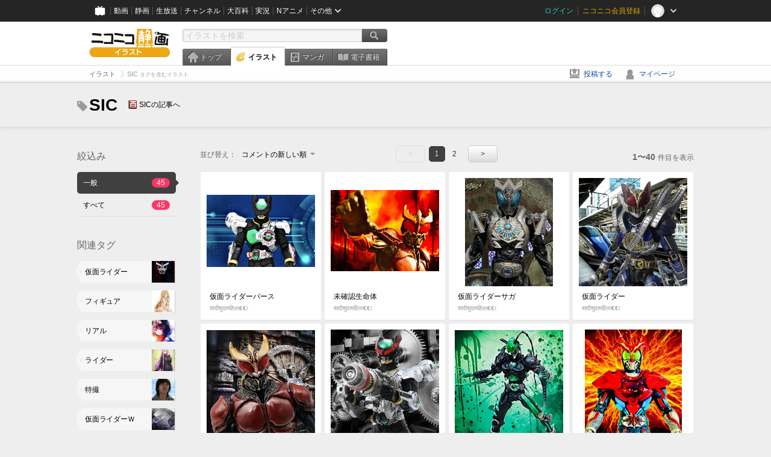

--- FILE ---
content_type: text/html; charset=UTF-8
request_url: https://ext.seiga.nicovideo.jp/tag/SIC
body_size: 6848
content:
<!DOCTYPE html>
<!--[if IE 7 ]>    <html lang="ja" class="ie7 ielte8 ielte9"> <![endif]-->
<!--[if IE 8 ]>    <html lang="ja" class="ie8 ielte8 ielte9"> <![endif]-->
<!--[if IE 9 ]>    <html lang="ja" class="ie9 ielte9"> <![endif]-->
<!--[if lt IE 9]>  <script src="/js/lib/html5shiv.js"></script> <![endif]-->
<!--[if !(IE)]><!--> <html lang="ja" xmlns:og="http://ogp.me/ns#" xmlns:mixi="http://mixi-platform.com/ns#"> <!--<![endif]-->

<head>
<meta http-equiv="X-UA-Compatible" content="IE=Edge,chrome=1"/>
<meta http-equiv="Content-Type" content="text/html; charset=utf-8">
<meta http-equiv="Content-Script-Type" content="text/javascript">
<meta http-equiv="Content-Style-Type" content="text/css">
<meta name="description" content="「SIC」のイラストを&quot;ニコニコ静画&quot;で検索！">
<meta name="copyright" content="&copy; DWANGO Co., Ltd.">
<meta name="keywords" content="SIC,イラスト,画像,ニコニコ">
<meta name="google-site-verification" content="X1ARxKsFZK8gXr39X1KnF8tzHbcCj5lVZ-jQB0VwS-I" />
<meta name="mixi-check-robots" content="noimage" />
<title>SIC - ニコニコ静画 (イラスト)</title>
<link rel="start" href="https://seiga.nicovideo.jp/tag/SIC" />
<link rel="next" href="https://seiga.nicovideo.jp/tag/SIC?page=2" />
<link rel="shortcut icon" href="/favicon.ico">
<link rel="stylesheet" type="text/css" href="/css/common/common_l.css?gfuk3e">
<!--[if IE 7]>
<link rel="stylesheet" type="text/css" href="/css/manga/ie7.css">
<![endif]-->
<script src="/js/common.min.js?q0xrj7" type="text/javascript"></script>
<script src="/js/illust/common.min.js?jpmmug" type="text/javascript"></script>
<script src="/js/illust/list.min.js?jwixbo" type="text/javascript"></script>
<!-- Google Tag Manager -->
<script type="text/javascript">
(function(win) {
var window = win;
var userId = "";
var loginStatus = "not_login";
var memberStatus = null;
var data = {};
data.user = {
user_id: parseInt(userId, 10) || null,
login_status: loginStatus,
member_status: memberStatus
};
window.NicoGoogleTagManagerDataLayer = [];
window.NicoGoogleTagManagerDataLayer.push(data);
})(window);
</script>
<script>(function(w,d,s,l,i){w[l]=w[l]||[];w[l].push({'gtm.start':
new Date().getTime(),event:'gtm.js'});var f=d.getElementsByTagName(s)[0],
j=d.createElement(s),dl=l!='dataLayer'?'&l='+l:'';j.async=true;j.src=
'https://www.googletagmanager.com/gtm.js?id='+i+dl;f.parentNode.insertBefore(j,f);
})(window,document,'script','NicoGoogleTagManagerDataLayer','GTM-KXT7G5G');</script>
<!-- End Google Tag Manager -->    
<link rel="stylesheet" type="text/css" href="/css/illust/all_l.css?babgzv">
<script src="https://res.ads.nicovideo.jp/assets/js/ads2.js?ref=seiga" type="text/javascript"></script>
<link rel="stylesheet" type="text/css" href="/css/dist/app.min.css?p5xzmh">
<script type="text/javascript" src="/js/dist/app.bundle.js?r8dm5h"></script>
</head>

<body>
<div id="CommonHeader"></div>
<style>
#CommonHeader {
position: relative;
width: 100%;
min-height: 36px;
z-index: 100000;
margin: 0;
padding: 0;
background-color: #252525;
}
</style>
<script>
(function() {
var commonHeaderParams = {"frontendId":56,"site":"seiga","user":{"isLogin":false},"customization":{"size":{"maxWidth":"984px"},"helpLink":{"href":"https:\/\/qa.nicovideo.jp\/category\/show\/402"},"logoutNextUrl":"\/tag\/SIC","nextUrl":"\/tag\/SIC","mypageUrl":"\/my\/","userPanelServiceLinksLabel":"\u30cb\u30b3\u30cb\u30b3\u9759\u753b\u30e1\u30cb\u30e5\u30fc","userPanelLinks":[{"href":"\/my\/clip","label":"\u30af\u30ea\u30c3\u30d7\u3057\u305f\u30a4\u30e9\u30b9\u30c8"},{"href":"\/my\/personalize","label":"\u30a4\u30e9\u30b9\u30c8\u5b9a\u70b9\u89b3\u6e2c"},{"href":"\/my\/image","label":"\u6295\u7a3f\u30a4\u30e9\u30b9\u30c8"},{"href":"\/illust\/ranking\/","label":"\u30a4\u30e9\u30b9\u30c8\u30e9\u30f3\u30ad\u30f3\u30b0"},{"href":"\/manga\/my\/favorite","label":"\u304a\u6c17\u306b\u5165\u308a\u6f2b\u753b"},{"href":"\/manga\/create","label":"\u6295\u7a3f\u30de\u30f3\u30ac"},{"href":"\/manga\/my\/bought","label":"\u8cfc\u5165\u3057\u305f\u30de\u30f3\u30ac"},{"href":"\/manga\/ranking\/","label":"\u30de\u30f3\u30ac\u30e9\u30f3\u30ad\u30f3\u30b0"},{"href":"https:\/\/user.nicoebook.jp\/app\/n3\/my\/books","label":"\u8cfc\u5165\u3057\u305f\u66f8\u7c4d"}]}};
var commonHeaderCustomParams =  { customization: { userPanelServiceLinksLabel: 'イラストメニュー', userPanelLinks: [ { href: '/illust/ranking/', label: 'ランキング' }, { href: '/my/clip', label: 'クリップ' }, { href: '/my/personalize', label: '定点観測' }, { href: '/my/image', label: '投稿イラスト' } ] } } ;
if (commonHeaderCustomParams.customization) {
keys = ['userPanelLinks', 'userPanelServiceLinksLabel'];
keys.forEach(function(key) {
if (commonHeaderCustomParams.customization.hasOwnProperty(key)) {
commonHeaderParams.customization[key] = commonHeaderCustomParams.customization[key];
}
});
}
window.onCommonHeaderReady = function(commonHeader) {
window.commonHeader = commonHeader;
commonHeader.mount('#CommonHeader', commonHeaderParams);
commonHeader.on('commonHeader:fixedDisabledChanged', function(params) {
onChangeHeaderFixed(params.isFixedDisabled);
});
onChangeHeaderFixed(commonHeader.isFixedDisabled);
function onChangeHeaderFixed(isFixedDisabled) {
var bodyElement = document.querySelector('body');
if (bodyElement) {
isFixedDisabled ?
bodyElement.classList.add('nofix') : bodyElement.classList.remove('nofix');
}
}
};
})();
</script>
<script type="text/javascript" src="https://common-header.nimg.jp/3.1.4/pc/CommonHeaderLoader.min.js"></script>  <div id="wrapper">
<div id="header_block">
<div>
<div id="header" class="header_mode">
<div id="header_cnt" class="cfix">
<div id="logo" class="mt10">
<h1>
<a href="/illust/?track=home" >
<img src="/img/common/logo_illust.png" alt="ニコニコ静画&nbsp;イラスト">
</a>
</h1>
</div>
<div id="sg_menu_search">
<div id="sg_search_box">
<form id="head_search_form" action="search" method="get">
<input type="text" name="q" id="bar_search" placeholder="イラストを検索" class="search_form_text header_left edited" maxlength="510">
<input id="search_button" type="image" src="/img/common/header/btn_search.png" alt="検索">
</form>
</div>
</div>
<script type="text/javascript">
(function($,window,searchTarget){
$(function(){
search.init("search", searchTarget);
});
})
(jQuery,window,"illust");
</script>
<div id="ad_468_60">
<div id="ads_pc_seiga_header"></div>
</div>        <div id="sg_global_navi" class="cfix">
<ul id="sg_global_navi_main" data-active="illust">
<li><a class="sg_navi_top" href="/?track=global_navi_top">トップ</a></li>
<li><a class="sg_navi_illust" href="/illust/?track=global_navi_illust">イラスト</a></li>
<li><a class="sg_navi_manga" href="https://manga.nicovideo.jp//?track=global_navi_illust">マンガ</a></li>
<li><a class="sg_navi_book" href="https://nicoebook.jp/?track=global_navi_illust">電子書籍</a></li>
</ul>
<script>
(function($){
var active = $("#sg_global_navi_main").data("active");
if (active == 'shunga') {
active = 'illust';
} else if (active == 'my') {
active = 'top';
}
$("#sg_global_navi_main").find("li .sg_navi_"+active).addClass("active");
})
(jQuery)
</script>
</div>
</div>
<div class="sg_global_bar cfix">
<ul class="sg_pankuzu">
<li itemscope itemtype="http://data-vocabulary.org/Breadcrumb"><a href="/illust/" itemprop="url"><span itemprop="title">イラスト</span></a></li>
<li class="active" itemscope itemtype="http://data-vocabulary.org/Breadcrumb"><span itemprop="title">SIC<span class="pankuzu_suffix">&nbsp;タグを含むイラスト</span></span></li>
</ul>
<ul id="sg_global_navi_sub">
<li><a class="sg_navi_create" href="/illust/create?track=global_navi_top">投稿する</a></li>
<li><a class="sg_navi_my" rel="nofollow" href="/my/?track=global_navi_top">マイページ</a></li>
</ul>
</div>
</div>
</div>    </div>

<section class="list_head_bar"
id="ko_tagwatch"
data-id=""
data-query="SIC"
data-is_active="false">
<div class="inner">
<h1><span class="icon_tag_big"></span>SIC</h1>
<ul class="list_header_nav">
<li class="nico_article"><span class="icon_dic"></span><a href="http://dic.nicovideo.jp/a/SIC" target="_blank">SICの記事へ</a></li>
</ul>
</div>
</section>
<section class="list_head_bar_min"
id="ko_tagwatch_min"
data-id=""
data-query="SIC"
data-is_active="false">
<div class="inner">
<h1><span class="icon_tag_big"></span>SIC</h1>
<ul class="list_header_nav">
<li class="nico_article"><span class="icon_dic"></span><a href="http://dic.nicovideo.jp/a/SIC" target="_blank">SICの記事へ</a></li>
</ul>
</div>
</section>


<!-- #content -->
<div id="content" class="list" data-view_mode="tag_search">

  <!-- #side -->
  <div id="side">
    <section class="refine">
      <h2>絞込み</h2>
      <ul class="refine_list">
        
  
  
<li>
  <a href="/tag/SIC" class="selected">
    <span class="target_name">一般</span>
    <span class="count ">45</span>
  </a>
</li>
        
  
        
<li>
  <a href="/tag/SIC?target=illust_all" class="">
    <span class="target_name">すべて</span>
    <span class="count ">45</span>
  </a>
</li>
      </ul>
    </section>

          <section class="relation_tags">
        <h2>関連タグ</h2>
        <ul class="relation_tag_list">
                      <li class="tag_large"><a href="/tag/%E4%BB%AE%E9%9D%A2%E3%83%A9%E3%82%A4%E3%83%80%E3%83%BC"><span class="tag_txt">仮面ライダー</span><span class="thum"><img src="https://lohas.nicoseiga.jp//thumb/1291362cz?" alt=""></span></a></li>
                      <li class="tag_large"><a href="/tag/%E3%83%95%E3%82%A3%E3%82%AE%E3%83%A5%E3%82%A2"><span class="tag_txt">フィギュア</span><span class="thum"><img src="https://lohas.nicoseiga.jp//thumb/2326171cz?" alt=""></span></a></li>
                      <li class="tag_large"><a href="/tag/%E3%83%AA%E3%82%A2%E3%83%AB"><span class="tag_txt">リアル</span><span class="thum"><img src="https://lohas.nicoseiga.jp//thumb/2828484cz?" alt=""></span></a></li>
                      <li class="tag_large"><a href="/tag/%E3%83%A9%E3%82%A4%E3%83%80%E3%83%BC"><span class="tag_txt">ライダー</span><span class="thum"><img src="https://lohas.nicoseiga.jp//thumb/3291058cz?" alt=""></span></a></li>
                      <li class="tag_large"><a href="/tag/%E7%89%B9%E6%92%AE"><span class="tag_txt">特撮</span><span class="thum"><img src="https://lohas.nicoseiga.jp//thumb/1125209cz?" alt=""></span></a></li>
                      <li class="tag_large"><a href="/tag/%E4%BB%AE%E9%9D%A2%E3%83%A9%E3%82%A4%E3%83%80%E3%83%BC%EF%BC%B7"><span class="tag_txt">仮面ライダーＷ</span><span class="thum"><img src="https://lohas.nicoseiga.jp//thumb/2120826cz?" alt=""></span></a></li>
                      <li class="tag_large"><a href="/tag/%E4%BB%AE%E9%9D%A2%E3%83%A9%E3%82%A4%E3%83%80%E3%83%BC%E3%82%AA%E3%83%BC%E3%82%BA"><span class="tag_txt">仮面ライダーオーズ</span><span class="thum"><img src="https://lohas.nicoseiga.jp//thumb/2224117cz?" alt=""></span></a></li>
                  </ul>
      </section>

        <aside id="ads_pc_seiga_aside" class="ad" data-ads_scroll_following="true" style="z-index: -1;"></aside>
  </div>
  <!-- //#side -->

  <!-- #main -->
  <div id="main">

    
          <!-- .controll -->
      <div class="controll">
        <div class="sort"> 並び替え：
          <div class="sort_form">
            <div class="dummy"><span>コメントの新しい順</span></div>
            <select class="reload_onchange" basepath="/tag/SIC" queries=""><option value="image_created">投稿の新しい順</option><option value="image_created_a">投稿の古い順</option><option value="comment_created" selected="selected">コメントの新しい順</option><option value="comment_created_a">コメントの古い順</option><option value="clip_created">クリップ追加が新しい順</option><option value="clip_created_a">クリップ追加が古い順</option><option value="image_view">閲覧数の多い順</option><option value="image_view_a">閲覧数の少ない順</option><option value="comment_count">コメントの多い順</option><option value="comment_count_a">コメントの少ない順</option><option value="clip_count">クリップの多い順</option><option value="clip_count_a">クリップの少ない順</option></select>
          </div>
        </div>
        <ul class="pager">
      <li class="prev disabled">&lt;</li>
  
            <li class="current_index">1</li>
                <li> <a href="/tag/SIC?page=2"> 2 </a> </li>
      
      <li class="next"> <a href="/tag/SIC?page=2" rel="next"> &gt; </a> </li>
  </ul>        <p class="page_count"><strong>1〜40</strong>件目を表示</p>
      </div>
      <!-- //.controll -->

      <!-- .illust_list -->
      <div class="illust_list">
        <ul class="item_list autopagerize_page_element">
                      <li class="list_item list_no_trim2"><a href="/seiga/im11507438"> <span class="thum"><img src="https://lohas.nicoseiga.jp//thumb/11507438uz?1730146167" alt="仮面ライダーバース"></span>
  <ul class="illust_info">
    <li class="title">仮面ライダーバース</li>
                  <li class="user">शादीशुदामहिला€€/</li>
            </ul>
  <ul class="illust_count">
    <li class="view"><span class="icon_view"></span>27</li>
    <li class="comment"><span class="icon_comment"></span>0</li>
    <li class="clip"><span class="icon_clip"></span>0</li>
  </ul>
</a></li>                      <li class="list_item list_no_trim2"><a href="/seiga/im11508707"> <span class="thum"><img src="https://lohas.nicoseiga.jp//thumb/11508707uz?1730307881" alt="未確認生命体"></span>
  <ul class="illust_info">
    <li class="title">未確認生命体</li>
                  <li class="user">शादीशुदामहिला€€/</li>
            </ul>
  <ul class="illust_count">
    <li class="view"><span class="icon_view"></span>25</li>
    <li class="comment"><span class="icon_comment"></span>0</li>
    <li class="clip"><span class="icon_clip"></span>0</li>
  </ul>
</a></li>                      <li class="list_item list_no_trim2"><a href="/seiga/im11590153"> <span class="thum"><img src="https://lohas.nicoseiga.jp//thumb/11590153uz?1743775695" alt="仮面ライダーサガ"></span>
  <ul class="illust_info">
    <li class="title">仮面ライダーサガ</li>
                  <li class="user">शादीशुदामहिला€€/</li>
            </ul>
  <ul class="illust_count">
    <li class="view"><span class="icon_view"></span>21</li>
    <li class="comment"><span class="icon_comment"></span>0</li>
    <li class="clip"><span class="icon_clip"></span>0</li>
  </ul>
</a></li>                      <li class="list_item list_no_trim2"><a href="/seiga/im11590156"> <span class="thum"><img src="https://lohas.nicoseiga.jp//thumb/11590156uz?1743775837" alt="仮面ライダー"></span>
  <ul class="illust_info">
    <li class="title">仮面ライダー</li>
                  <li class="user">शादीशुदामहिला€€/</li>
            </ul>
  <ul class="illust_count">
    <li class="view"><span class="icon_view"></span>37</li>
    <li class="comment"><span class="icon_comment"></span>0</li>
    <li class="clip"><span class="icon_clip"></span>0</li>
  </ul>
</a></li>                      <li class="list_item list_no_trim2"><a href="/seiga/im11596418"> <span class="thum"><img src="https://lohas.nicoseiga.jp//thumb/11596418uz?1744880453" alt="クウガ"></span>
  <ul class="illust_info">
    <li class="title">クウガ</li>
                  <li class="user">शादीशुदामहिला€€/</li>
            </ul>
  <ul class="illust_count">
    <li class="view"><span class="icon_view"></span>34</li>
    <li class="comment"><span class="icon_comment"></span>0</li>
    <li class="clip"><span class="icon_clip"></span>0</li>
  </ul>
</a></li>                      <li class="list_item list_no_trim2"><a href="/seiga/im11590160"> <span class="thum"><img src="https://lohas.nicoseiga.jp//thumb/11590160uz?1743776023" alt="仮面ライダーバース"></span>
  <ul class="illust_info">
    <li class="title">仮面ライダーバース</li>
                  <li class="user">शादीशुदामहिला€€/</li>
            </ul>
  <ul class="illust_count">
    <li class="view"><span class="icon_view"></span>41</li>
    <li class="comment"><span class="icon_comment"></span>0</li>
    <li class="clip"><span class="icon_clip"></span>0</li>
  </ul>
</a></li>                      <li class="list_item list_no_trim2"><a href="/seiga/im11504845"> <span class="thum"><img src="https://lohas.nicoseiga.jp//thumb/11504845uz?1729811027" alt="ジョーカー"></span>
  <ul class="illust_info">
    <li class="title">ジョーカー</li>
                  <li class="user">शादीशुदामहिला€€/</li>
            </ul>
  <ul class="illust_count">
    <li class="view"><span class="icon_view"></span>39</li>
    <li class="comment"><span class="icon_comment"></span>0</li>
    <li class="clip"><span class="icon_clip"></span>0</li>
  </ul>
</a></li>                      <li class="list_item list_no_trim2"><a href="/seiga/im11504840"> <span class="thum"><img src="https://lohas.nicoseiga.jp//thumb/11504840uz?1729809649" alt="仮面ライダーストロンガー"></span>
  <ul class="illust_info">
    <li class="title">仮面ライダーストロンガー</li>
                  <li class="user">शादीशुदामहिला€€/</li>
            </ul>
  <ul class="illust_count">
    <li class="view"><span class="icon_view"></span>63</li>
    <li class="comment"><span class="icon_comment"></span>1</li>
    <li class="clip"><span class="icon_clip"></span>0</li>
  </ul>
</a></li>                      <li class="list_item list_no_trim2"><a href="/seiga/im11590158"> <span class="thum"><img src="https://lohas.nicoseiga.jp//thumb/11590158uz?1743775878" alt="仮面ライダー王蛇"></span>
  <ul class="illust_info">
    <li class="title">仮面ライダー王蛇</li>
                  <li class="user">शादीशुदामहिला€€/</li>
            </ul>
  <ul class="illust_count">
    <li class="view"><span class="icon_view"></span>23</li>
    <li class="comment"><span class="icon_comment"></span>0</li>
    <li class="clip"><span class="icon_clip"></span>0</li>
  </ul>
</a></li>                      <li class="list_item list_no_trim2"><a href="/seiga/im11590168"> <span class="thum"><img src="https://lohas.nicoseiga.jp//thumb/11590168uz?1743776650" alt="仮面ライダーブレイド"></span>
  <ul class="illust_info">
    <li class="title">仮面ライダーブレイド</li>
                  <li class="user">शादीशुदामहिला€€/</li>
            </ul>
  <ul class="illust_count">
    <li class="view"><span class="icon_view"></span>31</li>
    <li class="comment"><span class="icon_comment"></span>0</li>
    <li class="clip"><span class="icon_clip"></span>0</li>
  </ul>
</a></li>                      <li class="list_item list_no_trim2"><a href="/seiga/im11590166"> <span class="thum"><img src="https://lohas.nicoseiga.jp//thumb/11590166uz?1743776650" alt="仮面ライダーオーズ"></span>
  <ul class="illust_info">
    <li class="title">仮面ライダーオーズ</li>
                  <li class="user">शादीशुदामहिला€€/</li>
            </ul>
  <ul class="illust_count">
    <li class="view"><span class="icon_view"></span>34</li>
    <li class="comment"><span class="icon_comment"></span>0</li>
    <li class="clip"><span class="icon_clip"></span>0</li>
  </ul>
</a></li>                      <li class="list_item list_no_trim2"><a href="/seiga/im11590165"> <span class="thum"><img src="https://lohas.nicoseiga.jp//thumb/11590165uz?1743776404" alt="仮面ライダー"></span>
  <ul class="illust_info">
    <li class="title">仮面ライダー</li>
                  <li class="user">शादीशुदामहिला€€/</li>
            </ul>
  <ul class="illust_count">
    <li class="view"><span class="icon_view"></span>23</li>
    <li class="comment"><span class="icon_comment"></span>0</li>
    <li class="clip"><span class="icon_clip"></span>0</li>
  </ul>
</a></li>                      <li class="list_item list_no_trim2"><a href="/seiga/im11509987"> <span class="thum"><img src="https://lohas.nicoseiga.jp//thumb/11509987uz?1730396790" alt="カチドキアームズ"></span>
  <ul class="illust_info">
    <li class="title">カチドキアームズ</li>
                  <li class="user">शादीशुदामहिला€€/</li>
            </ul>
  <ul class="illust_count">
    <li class="view"><span class="icon_view"></span>46</li>
    <li class="comment"><span class="icon_comment"></span>3</li>
    <li class="clip"><span class="icon_clip"></span>0</li>
  </ul>
</a></li>                      <li class="list_item list_no_trim2"><a href="/seiga/im11506429"> <span class="thum"><img src="https://lohas.nicoseiga.jp//thumb/11506429uz?1730019111" alt="仮面ライダーゴースト"></span>
  <ul class="illust_info">
    <li class="title">仮面ライダーゴースト</li>
                  <li class="user">शादीशुदामहिला€€/</li>
            </ul>
  <ul class="illust_count">
    <li class="view"><span class="icon_view"></span>99</li>
    <li class="comment"><span class="icon_comment"></span>2</li>
    <li class="clip"><span class="icon_clip"></span>0</li>
  </ul>
</a></li>                      <li class="list_item list_no_trim2"><a href="/seiga/im11507446"> <span class="thum"><img src="https://lohas.nicoseiga.jp//thumb/11507446uz?1730150890" alt="メズール"></span>
  <ul class="illust_info">
    <li class="title">メズール</li>
                  <li class="user">शादीशुदामहिला€€/</li>
            </ul>
  <ul class="illust_count">
    <li class="view"><span class="icon_view"></span>93</li>
    <li class="comment"><span class="icon_comment"></span>3</li>
    <li class="clip"><span class="icon_clip"></span>0</li>
  </ul>
</a></li>                      <li class="list_item list_no_trim2"><a href="/seiga/im11507453"> <span class="thum"><img src="https://lohas.nicoseiga.jp//thumb/11507453uz?1730152055" alt="ブラカワニ"></span>
  <ul class="illust_info">
    <li class="title">ブラカワニ</li>
                  <li class="user">शादीशुदामहिला€€/</li>
            </ul>
  <ul class="illust_count">
    <li class="view"><span class="icon_view"></span>23</li>
    <li class="comment"><span class="icon_comment"></span>3</li>
    <li class="clip"><span class="icon_clip"></span>0</li>
  </ul>
</a></li>                      <li class="list_item list_no_trim2"><a href="/seiga/im11507450"> <span class="thum"><img src="https://lohas.nicoseiga.jp//thumb/11507450uz?1730152054" alt="ウヴァ"></span>
  <ul class="illust_info">
    <li class="title">ウヴァ</li>
                  <li class="user">शादीशुदामहिला€€/</li>
            </ul>
  <ul class="illust_count">
    <li class="view"><span class="icon_view"></span>31</li>
    <li class="comment"><span class="icon_comment"></span>1</li>
    <li class="clip"><span class="icon_clip"></span>0</li>
  </ul>
</a></li>                      <li class="list_item list_no_trim2"><a href="/seiga/im11552206"> <span class="thum"><img src="https://lohas.nicoseiga.jp//thumb/11552206uz?1737303297" alt="シャウタ"></span>
  <ul class="illust_info">
    <li class="title">シャウタ</li>
                  <li class="user">शादीशुदामहिला€€/</li>
            </ul>
  <ul class="illust_count">
    <li class="view"><span class="icon_view"></span>27</li>
    <li class="comment"><span class="icon_comment"></span>0</li>
    <li class="clip"><span class="icon_clip"></span>0</li>
  </ul>
</a></li>                      <li class="list_item list_no_trim2"><a href="/seiga/im11476010"> <span class="thum"><img src="https://lohas.nicoseiga.jp//thumb/11476010uz?1725681642" alt="佐野サービスエリア"></span>
  <ul class="illust_info">
    <li class="title">佐野サービスエリア</li>
                  <li class="user">ゲスト</li>
            </ul>
  <ul class="illust_count">
    <li class="view"><span class="icon_view"></span>72</li>
    <li class="comment"><span class="icon_comment"></span>1</li>
    <li class="clip"><span class="icon_clip"></span>1</li>
  </ul>
</a></li>                      <li class="list_item list_no_trim2"><a href="/seiga/im6983289"> <span class="thum"><img src="https://lohas.nicoseiga.jp//thumb/6983289uz?1503582600" alt="仮面ライダーゾーン"></span>
  <ul class="illust_info">
    <li class="title">仮面ライダーゾーン</li>
                  <li class="user">ショルダー佐藤</li>
            </ul>
  <ul class="illust_count">
    <li class="view"><span class="icon_view"></span>3223</li>
    <li class="comment"><span class="icon_comment"></span>5</li>
    <li class="clip"><span class="icon_clip"></span>5</li>
  </ul>
</a></li>                      <li class="list_item list_no_trim2"><a href="/seiga/im4673872"> <span class="thum"><img src="https://lohas.nicoseiga.jp//thumb/4673872uz?" alt="仮面ライダーカイザ"></span>
  <ul class="illust_info">
    <li class="title">仮面ライダーカイザ</li>
                  <li class="user">Unyao</li>
            </ul>
  <ul class="illust_count">
    <li class="view"><span class="icon_view"></span>3429</li>
    <li class="comment"><span class="icon_comment"></span>3</li>
    <li class="clip"><span class="icon_clip"></span>26</li>
  </ul>
</a></li>                      <li class="list_item list_no_trim2"><a href="/seiga/im6148012"> <span class="thum"><img src="https://lohas.nicoseiga.jp//thumb/6148012uz?1475365578" alt="極限"></span>
  <ul class="illust_info">
    <li class="title">極限</li>
                  <li class="user">マスクド</li>
            </ul>
  <ul class="illust_count">
    <li class="view"><span class="icon_view"></span>9125</li>
    <li class="comment"><span class="icon_comment"></span>24</li>
    <li class="clip"><span class="icon_clip"></span>45</li>
  </ul>
</a></li>                      <li class="list_item list_no_trim2"><a href="/seiga/im6784389"> <span class="thum"><img src="https://lohas.nicoseiga.jp//thumb/6784389uz?1497082688" alt="仮面ライダーイエスタデイ"></span>
  <ul class="illust_info">
    <li class="title">仮面ライダーイエスタデイ</li>
                  <li class="user">ショルダー佐藤</li>
            </ul>
  <ul class="illust_count">
    <li class="view"><span class="icon_view"></span>2261</li>
    <li class="comment"><span class="icon_comment"></span>2</li>
    <li class="clip"><span class="icon_clip"></span>1</li>
  </ul>
</a></li>                      <li class="list_item list_no_trim2"><a href="/seiga/im2120826"> <span class="thum"><img src="https://lohas.nicoseiga.jp//thumb/2120826uz?1339055078" alt="さあ…お前の罪を数えろ。"></span>
  <ul class="illust_info">
    <li class="title">さあ…お前の罪を数えろ。</li>
                  <li class="user">ハニュー</li>
            </ul>
  <ul class="illust_count">
    <li class="view"><span class="icon_view"></span>22639</li>
    <li class="comment"><span class="icon_comment"></span>53</li>
    <li class="clip"><span class="icon_clip"></span>329</li>
  </ul>
</a></li>                      <li class="list_item list_no_trim2"><a href="/seiga/im921892"> <span class="thum"><img src="https://lohas.nicoseiga.jp//thumb/921892uz?" alt="本格的♂次回予告"></span>
  <ul class="illust_info">
    <li class="title">本格的♂次回予告</li>
                  <li class="user">毒紳士</li>
            </ul>
  <ul class="illust_count">
    <li class="view"><span class="icon_view"></span>4881</li>
    <li class="comment"><span class="icon_comment"></span>18</li>
    <li class="clip"><span class="icon_clip"></span>58</li>
  </ul>
</a></li>                      <li class="list_item list_no_trim2"><a href="/seiga/im6784392"> <span class="thum"><img src="https://lohas.nicoseiga.jp//thumb/6784392uz?1497082688" alt="仮面ライダージョーカーＳ"></span>
  <ul class="illust_info">
    <li class="title">仮面ライダージョーカーＳ</li>
                  <li class="user">ショルダー佐藤</li>
            </ul>
  <ul class="illust_count">
    <li class="view"><span class="icon_view"></span>2391</li>
    <li class="comment"><span class="icon_comment"></span>1</li>
    <li class="clip"><span class="icon_clip"></span>2</li>
  </ul>
</a></li>                      <li class="list_item list_no_trim2"><a href="/seiga/im6784373"> <span class="thum"><img src="https://lohas.nicoseiga.jp//thumb/6784373uz?1497082687" alt="エターナルドーパント"></span>
  <ul class="illust_info">
    <li class="title">エターナルドーパント</li>
                  <li class="user">ショルダー佐藤</li>
            </ul>
  <ul class="illust_count">
    <li class="view"><span class="icon_view"></span>2451</li>
    <li class="comment"><span class="icon_comment"></span>2</li>
    <li class="clip"><span class="icon_clip"></span>3</li>
  </ul>
</a></li>                      <li class="list_item list_no_trim2"><a href="/seiga/im5949933"> <span class="thum"><img src="https://lohas.nicoseiga.jp//thumb/5949933uz?" alt="仮面ライダーウィザード インフィニティースタイル"></span>
  <ul class="illust_info">
    <li class="title">仮面ライダーウィザード インフィニティースタイル</li>
                  <li class="user">まず真(旧:kuzuRX)</li>
            </ul>
  <ul class="illust_count">
    <li class="view"><span class="icon_view"></span>13289</li>
    <li class="comment"><span class="icon_comment"></span>44</li>
    <li class="clip"><span class="icon_clip"></span>91</li>
  </ul>
</a></li>                      <li class="list_item list_no_trim2"><a href="/seiga/im4859672"> <span class="thum"><img src="https://lohas.nicoseiga.jp//thumb/4859672uz?" alt="Masked Rider X"></span>
  <ul class="illust_info">
    <li class="title">Masked Rider X</li>
                  <li class="user">たこ焼き</li>
            </ul>
  <ul class="illust_count">
    <li class="view"><span class="icon_view"></span>1205</li>
    <li class="comment"><span class="icon_comment"></span>5</li>
    <li class="clip"><span class="icon_clip"></span>6</li>
  </ul>
</a></li>                      <li class="list_item list_no_trim2"><a href="/seiga/im3031807"> <span class="thum"><img src="https://lohas.nicoseiga.jp//thumb/3031807uz?" alt="ニャル子"></span>
  <ul class="illust_info">
    <li class="title">ニャル子</li>
                  <li class="user">闇 月</li>
            </ul>
  <ul class="illust_count">
    <li class="view"><span class="icon_view"></span>11908</li>
    <li class="comment"><span class="icon_comment"></span>25</li>
    <li class="clip"><span class="icon_clip"></span>168</li>
  </ul>
</a></li>                      <li class="list_item list_no_trim2"><a href="/seiga/im4000219"> <span class="thum"><img src="https://lohas.nicoseiga.jp//thumb/4000219uz?" alt="仮面ライダーリュウガサバイブ"></span>
  <ul class="illust_info">
    <li class="title">仮面ライダーリュウガサバイブ</li>
                  <li class="user">村髭屋</li>
            </ul>
  <ul class="illust_count">
    <li class="view"><span class="icon_view"></span>3952</li>
    <li class="comment"><span class="icon_comment"></span>5</li>
    <li class="clip"><span class="icon_clip"></span>20</li>
  </ul>
</a></li>                      <li class="list_item list_no_trim2"><a href="/seiga/im3575255"> <span class="thum"><img src="https://lohas.nicoseiga.jp//thumb/3575255uz?" alt="仮面ライダーファイズ　アクセルフォーム"></span>
  <ul class="illust_info">
    <li class="title">仮面ライダーファイズ　アクセルフォーム</li>
                  <li class="user">takuya</li>
            </ul>
  <ul class="illust_count">
    <li class="view"><span class="icon_view"></span>1940</li>
    <li class="comment"><span class="icon_comment"></span>1</li>
    <li class="clip"><span class="icon_clip"></span>2</li>
  </ul>
</a></li>                      <li class="list_item list_no_trim2"><a href="/seiga/im3259054"> <span class="thum"><img src="https://lohas.nicoseiga.jp//thumb/3259054uz?" alt="GREEN BLOOD  は熱くて赤い血を宿す"></span>
  <ul class="illust_info">
    <li class="title">GREEN BLOOD  は熱くて赤い血を宿す</li>
                  <li class="user">MATON</li>
            </ul>
  <ul class="illust_count">
    <li class="view"><span class="icon_view"></span>772</li>
    <li class="comment"><span class="icon_comment"></span>2</li>
    <li class="clip"><span class="icon_clip"></span>6</li>
  </ul>
</a></li>                      <li class="list_item list_no_trim2"><a href="/seiga/im1936526"> <span class="thum"><img src="https://lohas.nicoseiga.jp//thumb/1936526uz?" alt="パーフェクト・サイボーグ"></span>
  <ul class="illust_info">
    <li class="title">パーフェクト・サイボーグ</li>
                  <li class="user">MATON</li>
            </ul>
  <ul class="illust_count">
    <li class="view"><span class="icon_view"></span>802</li>
    <li class="comment"><span class="icon_comment"></span>3</li>
    <li class="clip"><span class="icon_clip"></span>11</li>
  </ul>
</a></li>                      <li class="list_item list_no_trim2"><a href="/seiga/im1749379"> <span class="thum"><img src="https://lohas.nicoseiga.jp//thumb/1749379uz?" alt="強くて優しい風が吹く"></span>
  <ul class="illust_info">
    <li class="title">強くて優しい風が吹く</li>
                  <li class="user">MATON</li>
            </ul>
  <ul class="illust_count">
    <li class="view"><span class="icon_view"></span>583</li>
    <li class="comment"><span class="icon_comment"></span>2</li>
    <li class="clip"><span class="icon_clip"></span>1</li>
  </ul>
</a></li>                      <li class="list_item list_no_trim2"><a href="/seiga/im831295"> <span class="thum"><img src="https://lohas.nicoseiga.jp//thumb/831295uz?" alt="今、此処から始まる旅路。 "></span>
  <ul class="illust_info">
    <li class="title">今、此処から始まる旅路。 </li>
                  <li class="user">毒紳士</li>
            </ul>
  <ul class="illust_count">
    <li class="view"><span class="icon_view"></span>2550</li>
    <li class="comment"><span class="icon_comment"></span>13</li>
    <li class="clip"><span class="icon_clip"></span>57</li>
  </ul>
</a></li>                      <li class="list_item list_no_trim2"><a href="/seiga/im1548810"> <span class="thum"><img src="https://lohas.nicoseiga.jp//thumb/1548810uz?" alt="クライマックスは時空を超える"></span>
  <ul class="illust_info">
    <li class="title">クライマックスは時空を超える</li>
                  <li class="user">MATON</li>
            </ul>
  <ul class="illust_count">
    <li class="view"><span class="icon_view"></span>1209</li>
    <li class="comment"><span class="icon_comment"></span>3</li>
    <li class="clip"><span class="icon_clip"></span>11</li>
  </ul>
</a></li>                      <li class="list_item list_no_trim2"><a href="/seiga/im6784383"> <span class="thum"><img src="https://lohas.nicoseiga.jp//thumb/6784383uz?1497082687" alt="仮面ライダー"></span>
  <ul class="illust_info">
    <li class="title">仮面ライダー</li>
                  <li class="user">ショルダー佐藤</li>
            </ul>
  <ul class="illust_count">
    <li class="view"><span class="icon_view"></span>1391</li>
    <li class="comment"><span class="icon_comment"></span>0</li>
    <li class="clip"><span class="icon_clip"></span>0</li>
  </ul>
</a></li>                      <li class="list_item list_no_trim2"><a href="/seiga/im10262604"> <span class="thum"><img src="https://lohas.nicoseiga.jp//thumb/10262604uz?1585350197" alt="仮面ライダーカブト"></span>
  <ul class="illust_info">
    <li class="title">仮面ライダーカブト</li>
                  <li class="user">GO</li>
            </ul>
  <ul class="illust_count">
    <li class="view"><span class="icon_view"></span>130</li>
    <li class="comment"><span class="icon_comment"></span>0</li>
    <li class="clip"><span class="icon_clip"></span>0</li>
  </ul>
</a></li>                      <li class="list_item list_no_trim2"><a href="/seiga/im6784379"> <span class="thum"><img src="https://lohas.nicoseiga.jp//thumb/6784379uz?1497082687" alt="仮面ライダーヒート"></span>
  <ul class="illust_info">
    <li class="title">仮面ライダーヒート</li>
                  <li class="user">ショルダー佐藤</li>
            </ul>
  <ul class="illust_count">
    <li class="view"><span class="icon_view"></span>1625</li>
    <li class="comment"><span class="icon_comment"></span>0</li>
    <li class="clip"><span class="icon_clip"></span>1</li>
  </ul>
</a></li>                  </ul>
      </div>
      <!-- //.illust_list -->

      <!-- .controll -->
      <div class="controll">
        <ul class="pager">
      <li class="prev disabled">&lt;</li>
  
            <li class="current_index">1</li>
                <li> <a href="/tag/SIC?page=2"> 2 </a> </li>
      
      <li class="next"> <a href="/tag/SIC?page=2" rel="next"> &gt; </a> </li>
  </ul>      </div>
      <!-- //.controll -->

      <!-- ニコニ広告 -->
            <div id="tag_nicoad">
        <div class="nicoad_related_box nicoad_context">
          <h2>ニコニ広告</h2>
          <iframe class="nicoad_frame" src="https://nicoad.nicovideo.jp/widget/?frameId=62&frontendId=56&mode=contain&limit=4&tags=SIC"></iframe>
        </div>
      </div>
          
  </div>
  <!-- //#main -->


<!-- //#pagetop -->
<div id="pagetop" data-target="#content.list">
  <img src="/img/common/new/module/btn_pagetop.png" alt="ページ上部へ" >
</div>
</div>
<!-- //#content -->

<div id="ads_pc_seiga_footer" class="level_ad"></div>

<!--pankuzu-->
<div class="pankuzu">
  <div class="sg_global_bar cfix">
    <ul class="sg_pankuzu">
                      <li itemscope itemtype="http://data-vocabulary.org/Breadcrumb"><a href="/illust/" itemprop="url"><span itemprop="title">イラスト</span></a></li>
                    <li class="active" itemscope itemtype="http://data-vocabulary.org/Breadcrumb"><span itemprop="title">SIC<span class="pankuzu_suffix">&nbsp;タグを含むイラスト</span></span></li>
          </ul>
  </div>
</div>
<!-- //.pankuzu-->

<script type="text/javascript">
<!--
  

(function(target, zone_id, offset) {
  zone_id += offset;
  new Ads.Advertisement({ zone: zone_id }).set(target);
})('ads_pc_seiga_header', 512, 0);
// -->
</script>

<script type="text/javascript">
<!--
  

(function(target, zone_id, offset) {
  zone_id += offset;
  new Ads.Advertisement({ zone: zone_id }).set(target);
})('ads_pc_seiga_footer', 513, 0);
// -->
</script>
  
<script type="text/javascript">
<!--
  

(function(target, zone_id, offset) {
  zone_id += offset;
  new Ads.Advertisement({ zone: zone_id }).set(target);
})('ads_pc_seiga_aside', 514, 0);
// -->
</script>

  <!-- #footer -->
  <div id="footer">
    <div class="inner">
      <div id="footer_menu">
        <a href="http://dwango.co.jp/">運営会社</a> ｜
        <a href="/rule">利用規約</a> ｜
        <a href="https://qa.nicovideo.jp/category/show/402">ヘルプ</a> ｜
        <a href="/">トップページ</a>
      </div>
      <address>
      <a href="http://dwango.co.jp">© DWANGO Co., Ltd.</a>
      </address>
    </div>

          <div id="ad_728_90_footer_fixed">
  <div id="ads_footer_fixed" class="ad_728_90_footer_fixed__inner">
    
<script type="text/javascript">
<!--
(function(zone, zone_id) {
  
  new Ads.Advertisement({ zone: zone_id }).set(zone);
  
})('ads_footer_fixed', 1374);
// -->
</script>
  </div>
</div>      </div>

</div>
<!-- // wrapper -->


</body>
</html>

--- FILE ---
content_type: application/javascript
request_url: https://nicoad.nicovideo.jp/assets/js/nicoad-widget-page-BRjBCsFL.js
body_size: -25
content:
import{s as o}from"./use-container-size-observer-BnONopTK.js";import{d as r}from"./nicoad-CCi035jd.js";const e=r(o);export{e as u};
